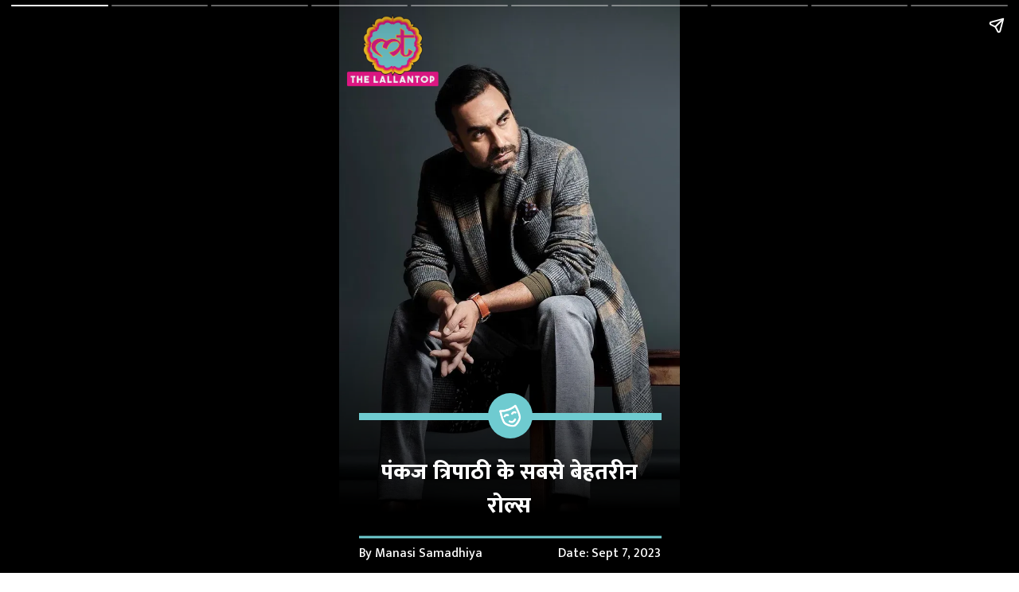

--- FILE ---
content_type: text/html; charset=UTF-8
request_url: https://www.thelallantop.com/visualstories/entertainment/bollywood-actor-pankaj-tripathi-best-roles-films-117342-07-09-2023
body_size: 11420
content:
<!doctype html><!DOCTYPE html>
<html amp lang="hi"> <head> <meta charset="utf-8"> <link href="https://cdn.ampproject.org/v0.js" rel="preload" as="script"> <script async src="https://cdn.ampproject.org/v0.js"></script> <style amp-boilerplate>body{-webkit-animation:-amp-start 8s steps(1,end) 0s 1 normal both;-moz-animation:-amp-start 8s steps(1,end) 0s 1 normal both;-ms-animation:-amp-start 8s steps(1,end) 0s 1 normal both;animation:-amp-start 8s steps(1,end) 0s 1 normal both}@-webkit-keyframes -amp-start{from{visibility:hidden}to{visibility:visible}}@-moz-keyframes -amp-start{from{visibility:hidden}to{visibility:visible}}@-ms-keyframes -amp-start{from{visibility:hidden}to{visibility:visible}}@-o-keyframes -amp-start{from{visibility:hidden}to{visibility:visible}}@keyframes -amp-start{from{visibility:hidden}to{visibility:visible}}</style><noscript><style amp-boilerplate>body{-webkit-animation:none;-moz-animation:none;-ms-animation:none;animation:none}</style></noscript> <meta name="viewport" content="width=device-width,minimum-scale=1,initial-scale=1"> <meta name="amp-story-generator-name" content="MakeStories"> <meta name="amp-story-generator-version" content="2.0"> <script async custom-element="amp-analytics" src="https://cdn.ampproject.org/v0/amp-analytics-0.1.js"></script> <script async custom-element="amp-video" src="https://cdn.ampproject.org/v0/amp-video-0.1.js"></script> <script async custom-element="amp-cache-url" src="https://cdn.ampproject.org/v0/amp-cache-url-0.1.js"></script> <script async custom-element="amp-story-auto-ads" src="https://cdn.ampproject.org/v0/amp-story-auto-ads-0.1.js"></script> <title>&#2346;&#2306;&#2325;&#2332; &#2340;&#2381;&#2352;&#2367;&#2346;&#2366;&#2336;&#2368; &#2325;&#2375; &#2360;&#2348;&#2360;&#2375; &#2348;&#2375;&#2361;&#2340;&#2352;&#2368;&#2344; &#2352;&#2379;&#2354;&#2381;&#2360;</title> <script async custom-element="amp-story" src="https://cdn.ampproject.org/v0/amp-story-1.0.js"></script> <link rel="shortcut icon" href="https://cf-img-a-in.tosshub.com/sites/visualstory/lallantop/uploads/bollywood-actor-pankaj-tripathi-best-roles-films/assets/17.png" type="image/x-icon"> <script type="application/ld+json">
                {
                    "@context": "https://schema.org",
                    "@type": "NewsArticle",
                    "mainEntityOfPage": {
                        "@type": "WebPage",
                        "@id": "https://www.thelallantop.com/visualstories/bollywood-actor-pankaj-tripathi-best-roles-films/"
                    },
                    "headline":"&#2346;&#2306;&#2325;&#2332; &#2340;&#2381;&#2352;&#2367;&#2346;&#2366;&#2336;&#2368; &#2325;&#2375; &#2360;&#2348;&#2360;&#2375; &#2348;&#2375;&#2361;&#2340;&#2352;&#2368;&#2344; &#2352;&#2379;&#2354;&#2381;&#2360;", 
                    "description": "&#2346;&#2306;&#2325;&#2332; &#2340;&#2381;&#2352;&#2367;&#2346;&#2366;&#2336;&#2368; &#2325;&#2368; &#2319;&#2325;&#2381;&#2335;&#2367;&#2306;&#2327; &#2350;&#2375;&#2306; &#2342;&#2367;&#2326;&#2340;&#2368; &#2361;&#2376; &#2332;&#2348;&#2352;&#2342;&#2360;&#2381;&#2340; &#2350;&#2375;&#2361;&#2344;&#2340;, &#2342;&#2375;&#2326;&#2367;&#2319; &#2311;&#2360; &#2360;&#2375;&#2354;&#2381;&#2347; &#2350;&#2375;&#2337; &#2360;&#2381;&#2335;&#2366;&#2352; &#2325;&#2375; &#2348;&#2375;&#2360;&#2381;&#2335; &#2352;&#2379;&#2354;&#2381;&#2360;.", 
                    "image": {
                        "@type": "ImageObject",
                        "url": "https://cf-img-a-in.tosshub.com/sites/visualstory/lallantop/uploads//7e8da178-6acf-4766-ac54-c0754c27215e/ms-pbibodbwqj.jpg"
                    },
                    "datePublished":"2023-09-07T12:34:35.365Z",
                    "dateModified": "2023-09-07T12:34:35.365Z",
                    "author": {
                        "@type": "Person",
                        "name": "The Lallantop"
                    },
                    "publisher": {
                        "@type": "Organization",
                        "name": "The Lallantop",
                        "url":"https://www.thelallantop.com",
                        "logo": {
                            "@type": "ImageObject",
                            "url": "https://www.thelallantop.com/assets/images/lallatop-logo-m.svg"
                        }
                    }
                }
            </script><script type="application/ld+json">
                {
                    "@context": "http://schema.org/",
                    "@type": "WebPage",
                    "inLanguage":"hi",
                    "name":"&#2346;&#2306;&#2325;&#2332; &#2340;&#2381;&#2352;&#2367;&#2346;&#2366;&#2336;&#2368; &#2325;&#2375; &#2360;&#2348;&#2360;&#2375; &#2348;&#2375;&#2361;&#2340;&#2352;&#2368;&#2344; &#2352;&#2379;&#2354;&#2381;&#2360;", 
                    "description": "&#2346;&#2306;&#2325;&#2332; &#2340;&#2381;&#2352;&#2367;&#2346;&#2366;&#2336;&#2368; &#2325;&#2368; &#2319;&#2325;&#2381;&#2335;&#2367;&#2306;&#2327; &#2350;&#2375;&#2306; &#2342;&#2367;&#2326;&#2340;&#2368; &#2361;&#2376; &#2332;&#2348;&#2352;&#2342;&#2360;&#2381;&#2340; &#2350;&#2375;&#2361;&#2344;&#2340;, &#2342;&#2375;&#2326;&#2367;&#2319; &#2311;&#2360; &#2360;&#2375;&#2354;&#2381;&#2347; &#2350;&#2375;&#2337; &#2360;&#2381;&#2335;&#2366;&#2352; &#2325;&#2375; &#2348;&#2375;&#2360;&#2381;&#2335; &#2352;&#2379;&#2354;&#2381;&#2360;.", 
                    "keywords": "pankaj tripathi, pankaj tripathi best roles, best roles of pankaj tripathi, pankaj tripathi bollywood career, pankaj tripathi best films, mimi, mirzapur, gangs of wasseypur, bareliey ki barfi, ludo, sacred games, oh my god, oh my god 2, kaleen bhaiya, lallantop, lallantop visual stories",
                    "url":"https://www.thelallantop.com/visualstories/bollywood-actor-pankaj-tripathi-best-roles-films/",
                    "publisher": {
                        "@type": "Organization",
                        "name": "The Lallantop",
                        "url": "https://www.thelallantop.com/visualstories/bollywood-actor-pankaj-tripathi-best-roles-films/",
                        "logo": {
                            "@type": "ImageObject",
                            "url": "https://www.thelallantop.com/assets/images/lallatop-logo-m.svg"
                        }
                    }
                }
            </script><script type="application/ld+json">
                {
                    "@context" : "http://schema.org",
                    "@type" : "Organization",
                    "url" : "https://www.thelallantop.com",
                    "logo" : "https://www.thelallantop.com/assets/images/lallatop-logo-m.svg",
                    "name" : "The Lallantop",
                    "sameAs": [
                        "https://www.facebook.com/thelallantop",
                        "https://twitter.com/thelallantop",
                        "https://www.youtube.com/thelallantop",
                        "https://www.instagram.com/thelallantop/"
                    ],
                    "address": {
                        "@type": "PostalAddress",
                        "streetAddress": "FC-8, Ecity Bioscope Rd, Film City",
                        "addressLocality": "Sector 16A, Noida",
                        "addressRegion": "India",
                        "postalCode": "201301",
                        "telephone": "0120 480 7100"
                    }
                }
            </script><script type="application/ld+json"> 
                {
                    "@context": "http://schema.org",
                    "@type": "BreadcrumbList",
                    "itemListElement": [{
                        "@type": "ListItem",
                        "name" : "The Lallantop",
                        "position": 1,
                        "item": {
                            "@id": "https://www.thelallantop.com",
                            "@type": "Thing"
                        }
                    },{
                        "@type": "ListItem",
                        "name" : "The Lallantop",
                        "position": 2,
                        "item": {
                            "@id": "https://www.thelallantop.com/visualstories",
                            "@type": "Thing"
                        }
                    }, {
                        "@type": "ListItem",
                        "position": 3,
                        "item": {
                            "@id": "https://www.thelallantop.com/visualstories/bollywood-actor-pankaj-tripathi-best-roles-films/",
                            "name": "Visual Stories"
                        }
                    }]
                } 
            </script><script type="application/ld+json">
                {
                    "@context": "http://schema.org",
                    "name" : "The Lallantop",
                    "@type": "WebSite",
                    "url": "https://www.thelallantop.com",
                    "potentialAction": {
                        "@type": "SearchAction",
                        "target": "https://www.thelallantop.com/search?title={search_term_string}",
                        "query-input": "required name=search_term_string"
                    }
                }
            </script> <meta property="og:url" content="https://www.thelallantop.com/visualstories/bollywood-actor-pankaj-tripathi-best-roles-films/"> <meta property="title" content="&#2346;&#2306;&#2325;&#2332; &#2340;&#2381;&#2352;&#2367;&#2346;&#2366;&#2336;&#2368; &#2325;&#2375; &#2360;&#2348;&#2360;&#2375; &#2348;&#2375;&#2361;&#2340;&#2352;&#2368;&#2344; &#2352;&#2379;&#2354;&#2381;&#2360;"> <meta property="og:title" content="&#2346;&#2306;&#2325;&#2332; &#2340;&#2381;&#2352;&#2367;&#2346;&#2366;&#2336;&#2368; &#2325;&#2375; &#2360;&#2348;&#2360;&#2375; &#2348;&#2375;&#2361;&#2340;&#2352;&#2368;&#2344; &#2352;&#2379;&#2354;&#2381;&#2360;"> <meta property="twitter:title" content="&#2346;&#2306;&#2325;&#2332; &#2340;&#2381;&#2352;&#2367;&#2346;&#2366;&#2336;&#2368; &#2325;&#2375; &#2360;&#2348;&#2360;&#2375; &#2348;&#2375;&#2361;&#2340;&#2352;&#2368;&#2344; &#2352;&#2379;&#2354;&#2381;&#2360;"> <meta property="keywords" name="keywords" content="pankaj tripathi, pankaj tripathi best roles, best roles of pankaj tripathi, pankaj tripathi bollywood career, pankaj tripathi best films, mimi, mirzapur, gangs of wasseypur, bareliey ki barfi, ludo, sacred games, oh my god, oh my god 2, kaleen bhaiya, lallantop, lallantop visual stories"> <meta name="description" property="description" content="&#2346;&#2306;&#2325;&#2332; &#2340;&#2381;&#2352;&#2367;&#2346;&#2366;&#2336;&#2368; &#2325;&#2368; &#2319;&#2325;&#2381;&#2335;&#2367;&#2306;&#2327; &#2350;&#2375;&#2306; &#2342;&#2367;&#2326;&#2340;&#2368; &#2361;&#2376; &#2332;&#2348;&#2352;&#2342;&#2360;&#2381;&#2340; &#2350;&#2375;&#2361;&#2344;&#2340;, &#2342;&#2375;&#2326;&#2367;&#2319; &#2311;&#2360; &#2360;&#2375;&#2354;&#2381;&#2347; &#2350;&#2375;&#2337; &#2360;&#2381;&#2335;&#2366;&#2352; &#2325;&#2375; &#2348;&#2375;&#2360;&#2381;&#2335; &#2352;&#2379;&#2354;&#2381;&#2360;."> <meta name="og:description" property="og:description" content="&#2346;&#2306;&#2325;&#2332; &#2340;&#2381;&#2352;&#2367;&#2346;&#2366;&#2336;&#2368; &#2325;&#2368; &#2319;&#2325;&#2381;&#2335;&#2367;&#2306;&#2327; &#2350;&#2375;&#2306; &#2342;&#2367;&#2326;&#2340;&#2368; &#2361;&#2376; &#2332;&#2348;&#2352;&#2342;&#2360;&#2381;&#2340; &#2350;&#2375;&#2361;&#2344;&#2340;, &#2342;&#2375;&#2326;&#2367;&#2319; &#2311;&#2360; &#2360;&#2375;&#2354;&#2381;&#2347; &#2350;&#2375;&#2337; &#2360;&#2381;&#2335;&#2366;&#2352; &#2325;&#2375; &#2348;&#2375;&#2360;&#2381;&#2335; &#2352;&#2379;&#2354;&#2381;&#2360;."> <meta name="twitter:description" property="twitter:description" content="&#2346;&#2306;&#2325;&#2332; &#2340;&#2381;&#2352;&#2367;&#2346;&#2366;&#2336;&#2368; &#2325;&#2368; &#2319;&#2325;&#2381;&#2335;&#2367;&#2306;&#2327; &#2350;&#2375;&#2306; &#2342;&#2367;&#2326;&#2340;&#2368; &#2361;&#2376; &#2332;&#2348;&#2352;&#2342;&#2360;&#2381;&#2340; &#2350;&#2375;&#2361;&#2344;&#2340;, &#2342;&#2375;&#2326;&#2367;&#2319; &#2311;&#2360; &#2360;&#2375;&#2354;&#2381;&#2347; &#2350;&#2375;&#2337; &#2360;&#2381;&#2335;&#2366;&#2352; &#2325;&#2375; &#2348;&#2375;&#2360;&#2381;&#2335; &#2352;&#2379;&#2354;&#2381;&#2360;."> <meta property="og:published_time" content="2023-09-07T17:51:09.000Z"> <meta property="og:modified_time" content="2023-09-07T17:51:09.000Z"> <meta property="twitter:image" content="https://cf-img-a-in.tosshub.com/sites/visualstory/lallantop/uploads/bollywood-actor-pankaj-tripathi-best-roles-films/assets/1.jpeg"> <meta property="og:image:url" content="https://cf-img-a-in.tosshub.com/sites/visualstory/lallantop/uploads/bollywood-actor-pankaj-tripathi-best-roles-films/assets/1.jpeg"> <meta property="og:image:width" content="1280"> <meta property="og:image:height" content="960"> <meta name="twitter:card" content="summary_large_image"> <meta property="og:type" content="article">  <style amp-custom>.b-bottom amp-img,.b-bottom amp-video{bottom:0}.b-top amp-img,.b-top amp-video{top:0}.pbgxknwp amp-img.pbgxknw>img{max-width:unset;max-height:unset;margin:0;width:110.00000000000001%;height:110.00000000000001%;object-fit:cover;left:-3.076923076923083%;top:-9.444444444444468%;object-position:30.769230769230784% 94.44444444444454%;transition:all 1s ease-in-out}.scrim#csjat{background:linear-gradient(0deg,#000 10.625%,rgba(0,0,0,0) 44.375%)}.luqfk{height:12.67%;left:5.83%;top:66.33%;width:88.89%}.dcgwj>amp-img.img-fill>img{object-fit:cover;max-width:unset;max-height:unset;margin:unset;top:0;height:100%;left:0;width:100%}.dcgwj amp-img{transform:translateX(-50%) translateY(-50%)}.dcgwj{height:7.02em;left:15.74%;object-fit:cover;top:8.75%;width:8.83em}.zpopc{height:7.83%;left:43.61%;top:68.67%;width:13.06%}.pjexm{height:4.17%;left:5.83%;top:91.67%;width:88.89%}.ldale{color:#fff;font-family:Mukta;font-size:1.24em;font-weight:500;left:50%;line-height:1.4em;text-align:right;top:95.17%;width:44.44%}.cexrj{color:#fff;font-family:Mukta;font-size:1.24em;font-weight:500;left:5.83%;line-height:1.4em;text-align:justify;top:95.17%;width:44.44%}.jmteg{color:#fff;font-family:Mukta;font-size:2.49em;font-weight:800;left:5.56%;line-height:1.3em;text-align:center;text-transform:uppercase;top:79.5%;width:88.89%}.ggwbj>amp-img.img-fill>img{object-fit:cover;max-width:unset;max-height:unset;margin:unset;top:0;height:100%;left:0;width:100%}.ggwbj amp-img{transform:translateX(-50%) translateY(-50%)}.ggwbj{height:2.22em;left:50.14%;object-fit:cover;top:72.58%;width:2.22em}.pbfuaqlp amp-img.pbfuaql>img{max-width:unset;max-height:unset;margin:0;width:100%;height:100%;object-fit:cover;left:0;top:0;object-position:92.03216374269006% 32.01754385964914%;transition:all 1s ease-in-out}.scrim#dzrpc{background:linear-gradient(0deg,#000 10.625%,rgba(0,0,0,0) 44.375%)}.udbbm>amp-img.img-fill>img{object-fit:cover;object-position:0 0;max-width:unset;max-height:unset;margin:unset;top:0;height:100%;left:0;width:100%}.udbbm amp-img img{object-fit:cover;object-position:0 0}.udbbm amp-img{transform:translateX(-50%) translateY(-50%)}.udbbm.udbbm-a{opacity:0}.udbbm{height:4.89em;left:13.29%;top:7.92%;width:4.77em}.scxgg>amp-img.img-fill>img{object-fit:cover;max-width:unset;max-height:unset;margin:unset;top:0;height:100%;left:0;width:100%}.scxgg amp-img{transform:translateX(-50%) translateY(-50%) rotate(0)}.scxgg.scxgg-a{opacity:0}.scxgg{height:2.22em;left:50.14%;object-fit:cover;top:67.25%;width:2.22em}.bfnpg.bfnpg-a{opacity:0}.bfnpg{height:4.17%;left:5.83%;top:76.33%;width:88.89%}.mosru.mosru-a{opacity:0}.mosru{height:4.17%;left:5.83%;top:69.33%;width:88.89%}.ogscx.ogscx-a{opacity:0}.ogscx{color:#fff;font-family:Mukta;font-size:1.78em;font-weight:800;left:5.83%;line-height:1.3em;text-align:center;text-transform:uppercase;top:73%;width:88.89%}.iuazo.iuazo-a{opacity:0}.iuazo{color:#fff;font-family:Mukta;font-size:1.42em;font-weight:400;left:5.83%;line-height:1.3em;text-align:center;text-transform:uppercase;top:80.5%;width:88.89%}.pbspxqn#pbvcabzqqlgkj video{max-width:unset;max-height:unset;margin:unset;left:0;top:0;object-fit:cover;width:100%;height:100%}.scrim#iosfi{background:linear-gradient(0deg,#000 10.625%,rgba(0,0,0,0) 44.375%)}.ecmgc>amp-img.img-fill>img{object-fit:cover;object-position:0 0;max-width:unset;max-height:unset;margin:unset;top:0;height:100%;left:0;width:100%}.ecmgc amp-img img{object-fit:cover;object-position:0 0}.ecmgc amp-img{transform:translateX(-50%) translateY(-50%)}.ecmgc.ecmgc-a{opacity:0}.ecmgc{height:4.89em;left:13.29%;top:7.92%;width:4.77em}.bjeoi>amp-img.img-fill>img{object-fit:cover;max-width:unset;max-height:unset;margin:unset;top:0;height:100%;left:0;width:100%}.bjeoi amp-img{transform:translateX(-50%) translateY(-50%) rotate(0)}.bjeoi.bjeoi-a{opacity:0}.bjeoi{height:2.22em;left:50.14%;object-fit:cover;top:67.25%;width:2.22em}.iosrt.iosrt-a{opacity:0}.iosrt{height:4.17%;left:5.83%;top:76.33%;width:88.89%}.oemlp.oemlp-a{opacity:0}.oemlp{height:4.17%;left:5.83%;top:69.33%;width:88.89%}.delge.delge-a{opacity:0}.delge{color:#fff;font-family:Mukta;font-size:1.78em;font-weight:800;left:5.83%;line-height:1.3em;text-align:center;text-transform:uppercase;top:73%;width:88.89%}.pdkub.pdkub-a{opacity:0}.pdkub{color:#fff;font-family:Mukta;font-size:1.42em;font-weight:400;left:5.83%;line-height:1.3em;text-align:center;text-transform:uppercase;top:80.5%;width:88.89%}.fufaaemlkf[active] amp-img.pbjlezo>img{animation:bg-zoom-in 7s linear forwards}.pbjlezop amp-img.pbjlezo>img{max-width:unset;max-height:unset;margin:0;width:100%;height:100%;object-fit:cover;left:0;top:0;object-position:100% 34.1880341880342%;transition:all 1s ease-in-out}.scrim#nwxnt{background:linear-gradient(0deg,#000 10.625%,rgba(0,0,0,0) 44.375%)}.pbgjt>amp-img.img-fill>img{object-fit:cover;object-position:0 0;max-width:unset;max-height:unset;margin:unset;top:0;height:100%;left:0;width:100%}.pbgjt amp-img img{object-fit:cover;object-position:0 0}.pbgjt amp-img{transform:translateX(-50%) translateY(-50%)}.pbgjt.pbgjt-a{opacity:0}.pbgjt{height:4.89em;left:13.29%;top:7.92%;width:4.77em}.ncicd>amp-img.img-fill>img{object-fit:cover;max-width:unset;max-height:unset;margin:unset;top:0;height:100%;left:0;width:100%}.ncicd amp-img{transform:translateX(-50%) translateY(-50%) rotate(0)}.ncicd.ncicd-a{opacity:0}.ncicd{height:2.22em;left:50.14%;object-fit:cover;top:67.25%;width:2.22em}.wdldt.wdldt-a{opacity:0}.wdldt{height:4.17%;left:5.83%;top:76.33%;width:88.89%}.tdnpe.tdnpe-a{opacity:0}.tdnpe{height:4.17%;left:5.83%;top:69.33%;width:88.89%}.ubtzs.ubtzs-a{opacity:0}.ubtzs{color:#fff;font-family:Mukta;font-size:1.78em;font-weight:800;left:5.83%;line-height:1.3em;text-align:center;text-transform:uppercase;top:73%;width:88.89%}.wmzfm.wmzfm-a{opacity:0}.wmzfm{color:#fff;font-family:Mukta;font-size:1.42em;font-weight:400;left:5.83%;line-height:1.3em;text-align:center;text-transform:uppercase;top:80.5%;width:88.89%}.iphphvpppk[active] amp-img.pbtgged>img{animation:pan-left-custom 10s linear forwards;width:auto}.pbtggedp amp-img.pbtgged>img{max-width:unset;max-height:unset;margin:0;width:100%;height:100%;object-fit:cover;left:0;top:0;object-position:85.75498575498574% 0;transition:all 1s ease-in-out}.scrim#kwbmj{background:linear-gradient(0deg,#000 10.625%,rgba(0,0,0,0) 44.375%)}.innik>amp-img.img-fill>img{object-fit:cover;object-position:0 0;max-width:unset;max-height:unset;margin:unset;top:0;height:100%;left:0;width:100%}.innik amp-img img{object-fit:cover;object-position:0 0}.innik amp-img{transform:translateX(-50%) translateY(-50%)}.innik.innik-a{opacity:0}.innik{height:4.89em;left:13.29%;top:7.92%;width:4.77em}.ubnpb>amp-img.img-fill>img{object-fit:cover;max-width:unset;max-height:unset;margin:unset;top:0;height:100%;left:0;width:100%}.ubnpb amp-img{transform:translateX(-50%) translateY(-50%) rotate(0)}.ubnpb.ubnpb-a{opacity:0}.ubnpb{height:2.22em;left:50.14%;object-fit:cover;top:67.25%;width:2.22em}.iwoqb.iwoqb-a{opacity:0}.iwoqb{height:4.17%;left:5.83%;top:76.33%;width:88.89%}.mueie.mueie-a{opacity:0}.mueie{height:4.17%;left:5.83%;top:69.33%;width:88.89%}.aenmr.aenmr-a{opacity:0}.aenmr{color:#fff;font-family:Mukta;font-size:1.78em;font-weight:800;left:5.83%;line-height:1.3em;text-align:center;text-transform:uppercase;top:73%;width:88.89%}.posrb.posrb-a{opacity:0}.posrb{color:#fff;font-family:Mukta;font-size:1.42em;font-weight:400;left:5.83%;line-height:1.3em;text-align:center;text-transform:uppercase;top:80.5%;width:88.89%}.ayhxvfraid[active] amp-img.pbrsgqz>img{animation:bg-zoom-in 7s linear forwards}.pbrsgqzp amp-img.pbrsgqz>img{max-width:unset;max-height:unset;margin:0;width:100%;height:100%;object-fit:cover;left:0;top:0;object-position:63.532763532763504% 48.2905982905983%;transition:all 1s ease-in-out}.scrim#oklpc{background:linear-gradient(0deg,#000 10.625%,rgba(0,0,0,0) 44.375%)}.zrplt>amp-img.img-fill>img{object-fit:cover;object-position:0 0;max-width:unset;max-height:unset;margin:unset;top:0;height:100%;left:0;width:100%}.zrplt amp-img img{object-fit:cover;object-position:0 0}.zrplt amp-img{transform:translateX(-50%) translateY(-50%)}.zrplt.zrplt-a{opacity:0}.zrplt{height:4.89em;left:13.29%;top:7.92%;width:4.77em}.wrwkp>amp-img.img-fill>img{object-fit:cover;max-width:unset;max-height:unset;margin:unset;top:0;height:100%;left:0;width:100%}.wrwkp amp-img{transform:translateX(-50%) translateY(-50%) rotate(0)}.wrwkp.wrwkp-a{opacity:0}.wrwkp{height:2.22em;left:50.14%;object-fit:cover;top:67.25%;width:2.22em}.jngfd.jngfd-a{opacity:0}.jngfd{height:4.17%;left:5.83%;top:76.33%;width:88.89%}.ssrkg.ssrkg-a{opacity:0}.ssrkg{height:4.17%;left:5.83%;top:69.33%;width:88.89%}.bolrs.bolrs-a{opacity:0}.bolrs{color:#fff;font-family:Mukta;font-size:1.78em;font-weight:800;left:5.83%;line-height:1.3em;text-align:center;text-transform:uppercase;top:73%;width:88.89%}.zsdlr.zsdlr-a{opacity:0}.zsdlr{color:#fff;font-family:Mukta;font-size:1.42em;font-weight:400;left:5.83%;line-height:1.3em;text-align:center;text-transform:uppercase;top:80.5%;width:88.89%}.tspyatexto[active] amp-img.pbiumwt>img{animation:bg-zoom-in 7s linear forwards}.pbiumwtp amp-img.pbiumwt>img{max-width:unset;max-height:unset;margin:0;width:100%;height:100%;object-fit:cover;left:0;top:0;object-position:33.97435897435898% 45.72649572649574%;transition:all 1s ease-in-out}.scrim#ppzbx{background:linear-gradient(0deg,#000 10.625%,rgba(0,0,0,0) 44.375%)}.qnxrr>amp-img.img-fill>img{object-fit:cover;object-position:0 0;max-width:unset;max-height:unset;margin:unset;top:0;height:100%;left:0;width:100%}.qnxrr amp-img img{object-fit:cover;object-position:0 0}.qnxrr amp-img{transform:translateX(-50%) translateY(-50%)}.qnxrr.qnxrr-a{opacity:0}.qnxrr{height:4.89em;left:13.29%;top:7.92%;width:4.77em}.mzxkd>amp-img.img-fill>img{object-fit:cover;max-width:unset;max-height:unset;margin:unset;top:0;height:100%;left:0;width:100%}.mzxkd amp-img{transform:translateX(-50%) translateY(-50%) rotate(0)}.mzxkd.mzxkd-a{opacity:0}.mzxkd{height:2.22em;left:50.14%;object-fit:cover;top:67.25%;width:2.22em}.eakii.eakii-a{opacity:0}.eakii{height:4.17%;left:5.83%;top:76.33%;width:88.89%}.jcngj.jcngj-a{opacity:0}.jcngj{height:4.17%;left:5.83%;top:69.33%;width:88.89%}.uqmzd.uqmzd-a{opacity:0}.uqmzd{color:#fff;font-family:Mukta;font-size:1.78em;font-weight:800;left:5.83%;line-height:1.3em;text-align:center;text-transform:uppercase;top:73%;width:88.89%}.pcjwd.pcjwd-a{opacity:0}.pcjwd{color:#fff;font-family:Mukta;font-size:1.42em;font-weight:400;left:5.83%;line-height:1.3em;text-align:center;text-transform:uppercase;top:80.5%;width:88.89%}.racsqhtarw[active] amp-img.pbkjgug>img{animation:bg-zoom-in 7s linear forwards}.pbkjgugp amp-img.pbkjgug>img{max-width:unset;max-height:unset;margin:0;left:0;top:0;object-fit:cover;width:100%;height:100%;transition:all 1s ease-in-out}.scrim#taijf{background:linear-gradient(0deg,#000 10.625%,rgba(0,0,0,0) 44.375%)}.jrtpn>amp-img.img-fill>img{object-fit:cover;object-position:0 0;max-width:unset;max-height:unset;margin:unset;top:0;height:100%;left:0;width:100%}.jrtpn amp-img img{object-fit:cover;object-position:0 0}.jrtpn amp-img{transform:translateX(-50%) translateY(-50%)}.jrtpn.jrtpn-a{opacity:0}.jrtpn{height:4.89em;left:13.29%;top:7.92%;width:4.77em}.dstql>amp-img.img-fill>img{object-fit:cover;max-width:unset;max-height:unset;margin:unset;top:0;height:100%;left:0;width:100%}.dstql amp-img{transform:translateX(-50%) translateY(-50%) rotate(0)}.dstql.dstql-a{opacity:0}.dstql{height:2.22em;left:50.14%;object-fit:cover;top:67.25%;width:2.22em}.spsfa.spsfa-a{opacity:0}.spsfa{height:4.17%;left:5.83%;top:76.33%;width:88.89%}.niwxt.niwxt-a{opacity:0}.niwxt{height:4.17%;left:5.83%;top:69.33%;width:88.89%}.pdelp.pdelp-a{opacity:0}.pdelp{color:#fff;font-family:Mukta;font-size:1.78em;font-weight:800;left:5.83%;line-height:1.3em;text-align:center;text-transform:uppercase;top:73%;width:88.89%}.krcot.krcot-a{opacity:0}.krcot{color:#fff;font-family:Mukta;font-size:1.42em;font-weight:400;left:5.83%;line-height:1.3em;text-align:center;text-transform:uppercase;top:80.5%;width:88.89%}.wvvnxhrsrw[active] amp-img.pbgnznd>img{animation:bg-zoom-in 7s linear forwards}.pbgnzndp amp-img.pbgnznd>img{max-width:unset;max-height:unset;margin:0;left:0;top:0;object-fit:cover;width:100%;height:100%;transition:all 1s ease-in-out}.scrim#rwgun{background:linear-gradient(0deg,#000 10.625%,rgba(0,0,0,0) 44.375%)}.xngnl>amp-img.img-fill>img{object-fit:cover;object-position:0 0;max-width:unset;max-height:unset;margin:unset;top:0;height:100%;left:0;width:100%}.xngnl amp-img img{object-fit:cover;object-position:0 0}.xngnl amp-img{transform:translateX(-50%) translateY(-50%)}.xngnl.xngnl-a{opacity:0}.xngnl{height:4.89em;left:13.29%;top:7.92%;width:4.77em}.mamzf>amp-img.img-fill>img{object-fit:cover;max-width:unset;max-height:unset;margin:unset;top:0;height:100%;left:0;width:100%}.mamzf amp-img{transform:translateX(-50%) translateY(-50%) rotate(0)}.mamzf.mamzf-a{opacity:0}.mamzf{height:2.22em;left:50.14%;object-fit:cover;top:67.25%;width:2.22em}.jxqcp.jxqcp-a{opacity:0}.jxqcp{height:4.17%;left:5.83%;top:76.33%;width:88.89%}.kalik.kalik-a{opacity:0}.kalik{height:4.17%;left:5.83%;top:69.33%;width:88.89%}.kadgr.kadgr-a{opacity:0}.kadgr{color:#fff;font-family:Mukta;font-size:1.78em;font-weight:800;left:5.83%;line-height:1.3em;text-align:center;text-transform:uppercase;top:73%;width:88.89%}.fqtff.fqtff-a{opacity:0}.fqtff{color:#fff;font-family:Mukta;font-size:1.42em;font-weight:400;left:5.83%;line-height:1.3em;text-align:center;text-transform:uppercase;top:80.5%;width:88.89%}.pbosegp#pbvcaspdytwhr video{max-width:unset;max-height:unset;margin:unset;height:100%;left:0;object-fit:cover;top:0;width:100%}.pbcob{color:#333;font-family:Mukta;font-size:1.42em;font-weight:500;left:16.39%;line-height:1.4em;text-align:center;top:79.67%;width:66.94%}amp-img{position:relative}amp-story-page{background:#fff}.content-block{padding:10px 15px}.bgl amp-img,.bgl amp-video{position:absolute;height:auto}.bgl.b-bottom amp-img,.bgl.b-bottom amp-video{top:unset}.bgl.b-top amp-img,.bgl.b-top amp-video{bottom:unset}.block{position:relative;padding:5px;word-break:break-word}.content-block amp-video{display:block;margin:0 auto}.content-block>hr{padding:0;margin:5px 0;border-top:1px solid #eee}.block a:not(.cta-a){color:inherit;text-decoration:none}h1,h2,h3,h4,h5,h6,p{padding:0;margin:0}.cta-a{text-decoration:none;display:flex;align-items:center}.cta-a span{width:100%}.svg-el svg{display:block;width:100%;height:100%}.block .cta-a{padding:.3em 1em;display:inline-block}*{-webkit-box-sizing:border-box;-moz-box-sizing:border-box;box-sizing:border-box}.cta-a amp-img{width:100%;height:100%}.cta-a amp-img img{height:100%;width:100%;min-height:unset}.flip-vertically img,.flip-vertically svg{transform:rotateY(180deg)}.flip-horizontally img,.flip-horizontally svg{transform:rotateX(180deg)}.flip-horizontally.flip-vertically img,.flip-horizontally.flip-vertically svg{transform:rotateX(180deg) rotateY(180deg)}.pa{position:absolute;word-break:break-word}.ms_loc_tag span{color:#fff;flex:1;white-space:nowrap;overflow:hidden;text-overflow:ellipsis}.ms_loc_tag svg{width:20px;fill:#fff;margin-right:7px}.ms_loc_tag{display:flex;align-items:center;background:rgba(0,0,0,.3);padding:5px 10px;min-height:40px;flex:1}.ms_loc_tag.small{padding:4px 8px;min-height:unset}.ms_loc_tag.small svg{width:8px;margin-right:5px}.ms_loc_tag.dark{background:#000}.ms_loc_tag.light{background:#fff}.ms_loc_tag.light span{color:#000}.ms_loc_tag.light svg{fill:#000}amp-story-grid-layer{padding:0}.letterbox{position:absolute;width:100vw;width:calc(100 * var(--story-page-vw,1vw));height:100vh;height:calc(100 * var(--story-page-vh,1vh));top:0;left:0}.txt-hl{-webkit-box-decoration-break:clone;-o-box-decoration-break:clone;box-decoration-break:clone}.img-fill,a.story-tooltip{top:0;left:0;width:100%;height:100%;font-size:inherit;font-weight:inherit}a.story-tooltip{text-decoration:none;color:inherit}.offset{transform:translateX(-50%) translateY(-50%)}.oh{overflow:hidden}.pa.kbimg{width:0;height:0}.pa-list-type{padding:5px;padding-left:19px;margin:5px 0 0 0}ol.pa-list-type{list-style:lower-alpha}.block .pa-list-type li a{color:#1890ff}amp-story{font-size:3.125vw}@media screen and (min-aspect-ratio:3/5) and (max-aspect-ratio:5/5){amp-story{font-size:1.875vh}.letterbox{width:60vh;height:100vh;position:absolute;top:50%;left:50%;transform:translate(-50%,-50%)}amp-story-cta-layer .letterbox{height:20vh}}@media screen and (min-width:1024px){amp-story{font-size:1.8vh}}@media screen and (min-width:1024px) and (max-height:660px){amp-story{font-size:1.8vh}}::cue{background-color:rgba(0,0,0,.75);font-size:24px;line-height:1.5}.scroll-word-effect .effect-wrapper-inner::after,.scroll-word-effect .effect-wrapper-inner::before{position:absolute}@keyframes bg-zoom-in{0%{transform:scale(1)}100%{transform:scale(1.2)}}@keyframes pan-left-custom{0%{transform:translateX(calc(-100% + 100vw))}100%{transform:translateX(0)}}</style> <link rel="stylesheet" href="https://fonts.googleapis.com/css?display=swap&amp;family=Mukta:400,500,800" media="all"> <link rel="shortcut icon" href="https://cf-img-a-in.tosshub.com/sites/visualstory/resource/image/lallantop/favicon.ico" type="image/x-icon"><link rel="canonical" href="https://www.thelallantop.com/visualstories/entertainment/bollywood-actor-pankaj-tripathi-best-roles-films-117342-07-09-2023"> </head> <body> <amp-story standalone class="ms-NdjWxU-z_iJ51x6riaJ" poster-portrait-src="https://cf-img-a-in.tosshub.com/sites/visualstory/lallantop/uploads/bollywood-actor-pankaj-tripathi-best-roles-films/assets/18.jpeg" publisher-logo-src="https://cf-img-a-in.tosshub.com/sites/visualstory/lallantop/uploads/bollywood-actor-pankaj-tripathi-best-roles-films/assets/17.png" publisher="The Lallantop" title="&#2346;&#2306;&#2325;&#2332; &#2340;&#2381;&#2352;&#2367;&#2346;&#2366;&#2336;&#2368; &#2325;&#2375; &#2360;&#2348;&#2360;&#2375; &#2348;&#2375;&#2361;&#2340;&#2352;&#2368;&#2344; &#2352;&#2379;&#2354;&#2381;&#2360;" poster-landscape-src="https://cf-img-a-in.tosshub.com/sites/visualstory/lallantop/uploads/bollywood-actor-pankaj-tripathi-best-roles-films/assets/1.jpeg" poster-square-src="https://cf-img-a-in.tosshub.com/sites/visualstory/lallantop/uploads/bollywood-actor-pankaj-tripathi-best-roles-films/assets/19.jpeg"> <amp-analytics type="gtag" data-credentials="include">
                <script type="application/json">
                {
                    "vars" : {
                        "gtag_id": "G-RXRPKR4310",
                        "config" : {
                        "G-RXRPKR4310": { "groups": "default" }
                        }
                    }
                }
                </script>
            </amp-analytics><amp-story-page id="hmqhqrqtvy" class="hmqhqrqtvy ms-st-pg"> <amp-story-grid-layer template="fill" class="pbgxknwp"> <amp-img width="720" height="1280" layout="responsive" class="pbgxknw" id="hmqhqrqtvy-bg" src="https://cf-img-a-in.tosshub.com/sites/visualstory/lallantop/uploads/bollywood-actor-pankaj-tripathi-best-roles-films/assets/2.webp" alt="pankaj tripathi best roles"></amp-img> </amp-story-grid-layer> <amp-story-grid-layer template="vertical" id="csjat" class="scrim"><div class="letterbox"> <div class="luqfk pa svg-el"><svg preserveaspectratio="none" xmlns="http://www.w3.org/2000/svg" viewbox="0 0 500 500"><path d="M0 225 h500 v50 h-500z" fill="rgba(111,203,208,1)"></path></svg></div> <div class="dcgwj pa"><amp-img width="200" height="159" layout="responsive" class="img-fill pa" src="https://cf-img-a-in.tosshub.com/sites/visualstory/lallantop/uploads/bollywood-actor-pankaj-tripathi-best-roles-films/assets/3.png" alt="Lallantop"></amp-img></div> <div class="zpopc pa svg-el"><svg preserveaspectratio="none" xmlns="http://www.w3.org/2000/svg" viewbox="0 0 500 500"><path d="M250 0a250 250 0 1 0 0 500 250 250 0 1 0 0-500z" fill="rgba(111,203,208,1)"></path></svg></div> <div class="pjexm pa svg-el"><svg preserveaspectratio="none" xmlns="http://www.w3.org/2000/svg" viewbox="0 0 500 500"><path d="M0 225 h500 v50 h-500z" fill="rgba(111,203,208,1)"></path></svg></div> <p class="ldale pa">Date: Sept 7, 2023</p> <p class="cexrj pa">By Manasi Samadhiya</p> <p class="jmteg pa"><span style="font-size:28px;white-space-collapse:preserve">&#2346;&#2306;&#2325;&#2332; &#2340;&#2381;&#2352;&#2367;&#2346;&#2366;&#2336;&#2368; &#2325;&#2375; &#2360;&#2348;&#2360;&#2375; &#2348;&#2375;&#2361;&#2340;&#2352;&#2368;&#2344; &#2352;&#2379;&#2354;&#2381;&#2360;</span><span></span></p><h1 style="display: none;" class="jmteg pa"><span style="font-size:28px;white-space-collapse:preserve">&#2346;&#2306;&#2325;&#2332; &#2340;&#2381;&#2352;&#2367;&#2346;&#2366;&#2336;&#2368; &#2325;&#2375; &#2360;&#2348;&#2360;&#2375; &#2348;&#2375;&#2361;&#2340;&#2352;&#2368;&#2344; &#2352;&#2379;&#2354;&#2381;&#2360;</span><span></span></h1> <div class="ggwbj pa"><amp-img width="50" height="50" layout="responsive" class="img-fill pa" src="https://cf-img-a-in.tosshub.com/sites/visualstory/lallantop/uploads/bollywood-actor-pankaj-tripathi-best-roles-films/assets/4.png" alt="pankaj tripathi best roles"></amp-img></div> </div></amp-story-grid-layer> </amp-story-page> <amp-story-page id="dwepupuejf" class="dwepupuejf ms-st-pg"> <amp-story-grid-layer template="fill" class="pbfuaqlp"> <amp-img width="720" height="1280" layout="responsive" class="pbfuaql" id="dwepupuejf-bg" src="https://cf-img-a-in.tosshub.com/sites/visualstory/lallantop/uploads/bollywood-actor-pankaj-tripathi-best-roles-films/assets/5.webp" alt="pankaj tripathi best roles"></amp-img> </amp-story-grid-layer> <amp-story-grid-layer template="vertical" id="dzrpc" class="scrim"><div class="letterbox"> <div class="udbbm pa udbbm-a"><amp-img width="330" height="338" layout="responsive" class="img-fill pa" src="https://cf-img-a-in.tosshub.com/sites/visualstory/lallantop/uploads/bollywood-actor-pankaj-tripathi-best-roles-films/assets/6.png" alt="pankaj tripathi best roles"></amp-img></div> <div class="scxgg pa scxgg-a"><amp-img width="50" height="50" layout="responsive" class="img-fill pa" src="https://cf-img-a-in.tosshub.com/sites/visualstory/lallantop/uploads/bollywood-actor-pankaj-tripathi-best-roles-films/assets/7.png" alt="pankaj tripathi best roles"></amp-img></div> <div class="bfnpg pa svg-el bfnpg-a"><svg preserveaspectratio="none" xmlns="http://www.w3.org/2000/svg" viewbox="0 0 500 500"><path d="M0 225 h500 v50 h-500z" fill="rgba(111,203,208,1)"></path></svg></div> <div class="mosru pa svg-el mosru-a"><svg preserveaspectratio="none" xmlns="http://www.w3.org/2000/svg" viewbox="0 0 500 500"><path d="M0 225 h500 v50 h-500z" fill="rgba(111,203,208,1)"></path></svg></div> <p class="ogscx pa ogscx-a"><span style="white-space-collapse:preserve">&#2319;&#2325; &#2348;&#2375;&#2361;&#2340;&#2352;&#2368;&#2344; &#2319;&#2325;&#2381;&#2335;&#2352;</span><span></span></p><h2 style="display: none;" class="ogscx pa ogscx-a"><span style="white-space-collapse:preserve">&#2319;&#2325; &#2348;&#2375;&#2361;&#2340;&#2352;&#2368;&#2344; &#2319;&#2325;&#2381;&#2335;&#2352;</span><span></span></h2> <p class="iuazo pa iuazo-a"><span style="white-space-collapse:preserve">&#2346;&#2306;&#2325;&#2332; &#2340;&#2381;&#2352;&#2367;&#2346;&#2366;&#2336;&#2368; &#2348;&#2377;&#2354;&#2368;&#2357;&#2369;&#2337; &#2325;&#2375; &#2360;&#2348;&#2360;&#2375; &#2335;&#2376;&#2354;&#2375;&#2306;&#2335;&#2375;&#2337; &#2319;&#2325;&#2381;&#2335;&#2352;&#2381;&#2360; &#2350;&#2375;&#2306; &#2360;&#2375; &#2319;&#2325; &#2361;&#2376;&#2306;. &#2309;&#2346;&#2344;&#2368; &#2319;&#2325;&#2381;&#2335;&#2367;&#2306;&#2327; &#2360;&#2375; &#2348;&#2377;&#2354;&#2368;&#2357;&#2369;&#2337; &#2325;&#2368; &#2342;&#2369;&#2344;&#2367;&#2351;&#2366; &#2350;&#2375;&#2306; &#2309;&#2346;&#2344;&#2368; &#2332;&#2327;&#2361; &#2348;&#2344;&#2366;&#2344;&#2375; &#2357;&#2366;&#2354;&#2375; &#2346;&#2306;&#2325;&#2332; &#2344;&#2375; &#2325;&#2312; &#2342;&#2350;&#2342;&#2366;&#2352; &#2352;&#2379;&#2354;&#2381;&#2360; &#2344;&#2367;&#2349;&#2366;&#2319; &#2361;&#2376;&#2306;.</span><br><span></span></p> </div></amp-story-grid-layer> <amp-story-animation layout="nodisplay" trigger="visibility"> <script type="application/json"> [{
                "selector": ".udbbm-a",
                "duration": "250ms",
                "fill": "forwards",
                "delay": "2000ms",
                "keyframes": [
                    {"offset": 0, "opacity": 0},
                    {"offset": 1, "opacity": "1"}
                ]
            }, {
                "selector": ".scxgg-a",
                "duration": "250ms",
                "fill": "forwards",
                "delay": "500ms",
                "keyframes": [
                    {"offset": 0, "opacity": 0},
                    {"offset": 1, "opacity": "1"}
                ]
            }, {
                "selector": ".bfnpg-a",
                "duration": "250ms",
                "fill": "forwards",
                "delay": "750ms",
                "keyframes": [
                    {"offset": 0, "opacity": 0},
                    {"offset": 1, "opacity": "1"}
                ]
            }, {
                "selector": ".mosru-a",
                "duration": "250ms",
                "fill": "forwards",
                "delay": "1000ms",
                "keyframes": [
                    {"offset": 0, "opacity": 0},
                    {"offset": 1, "opacity": "1"}
                ]
            }, {
                "selector": ".ogscx-a",
                "duration": "250ms",
                "fill": "forwards",
                "delay": "1750ms",
                "keyframes": [
                    {"offset": 0, "opacity": 0},
                    {"offset": 1, "opacity": "1"}
                ]
            }, {
                "selector": ".iuazo-a",
                "duration": "250ms",
                "fill": "forwards",
                "delay": "1500ms",
                "keyframes": [
                    {"offset": 0, "opacity": 0},
                    {"offset": 1, "opacity": "1"}
                ]
            }] </script> </amp-story-animation> </amp-story-page> <amp-story-page id="cabzqqlgkj" class="cabzqqlgkj ms-st-pg"> <amp-story-grid-layer template="fill" class="pbspxqnp"> <amp-video class="pbspxqn" layout="responsive" width="720" height="1280" poster="" autoplay id="pbvcabzqqlgkj" title="pankaj tripathi best roles"> <source src="https://cf-img-a-in.tosshub.com/sites/visualstory/lallantop/uploads/bollywood-actor-pankaj-tripathi-best-roles-films/assets/8.mp4" type="video/mp4"> </source></amp-video> </amp-story-grid-layer> <amp-story-grid-layer template="vertical" id="iosfi" class="scrim"><div class="letterbox"> <div class="ecmgc pa ecmgc-a"><amp-img width="330" height="338" layout="responsive" class="img-fill pa" src="https://cf-img-a-in.tosshub.com/sites/visualstory/lallantop/uploads/bollywood-actor-pankaj-tripathi-best-roles-films/assets/6.png" alt="pankaj tripathi best roles"></amp-img></div> <div class="bjeoi pa bjeoi-a"><amp-img width="50" height="50" layout="responsive" class="img-fill pa" src="https://cf-img-a-in.tosshub.com/sites/visualstory/lallantop/uploads/bollywood-actor-pankaj-tripathi-best-roles-films/assets/7.png" alt="pankaj tripathi best roles"></amp-img></div> <div class="iosrt pa svg-el iosrt-a"><svg preserveaspectratio="none" xmlns="http://www.w3.org/2000/svg" viewbox="0 0 500 500"><path d="M0 225 h500 v50 h-500z" fill="rgba(111,203,208,1)"></path></svg></div> <div class="oemlp pa svg-el oemlp-a"><svg preserveaspectratio="none" xmlns="http://www.w3.org/2000/svg" viewbox="0 0 500 500"><path d="M0 225 h500 v50 h-500z" fill="rgba(111,203,208,1)"></path></svg></div> <p class="delge pa delge-a"><span style="font-size:20px;white-space-collapse:preserve">&#2348;&#2352;&#2375;&#2354;&#2368; &#2325;&#2368; &#2348;&#2352;&#2381;&#2347;&#2368;</span><br><span></span></p><h2 style="display: none;" class="delge pa delge-a"><span style="font-size:20px;white-space-collapse:preserve">&#2348;&#2352;&#2375;&#2354;&#2368; &#2325;&#2368; &#2348;&#2352;&#2381;&#2347;&#2368;</span><br><span></span></h2> <p class="pdkub pa pdkub-a"><span style="white-space-collapse:preserve">&#2311;&#2360; &#2347;&#2367;&#2354;&#2381;&#2350; &#2350;&#2375;&#2306; &#2346;&#2306;&#2325;&#2332; &#2340;&#2381;&#2352;&#2367;&#2346;&#2366;&#2336;&#2368; &#2344;&#2375; &#2325;&#2371;&#2340;&#2367; &#2360;&#2375;&#2344;&#2344; &#2351;&#2366;&#2344;&#2367; &#2348;&#2367;&#2335;&#2381;&#2335;&#2368; &#2325;&#2375; &#2346;&#2367;&#2340;&#2366; &#2344;&#2352;&#2379;&#2340;&#2381;&#2340;&#2350; &#2350;&#2367;&#2358;&#2381;&#2352;&#2366; &#2325;&#2366; &#2352;&#2379;&#2354; &#2344;&#2367;&#2349;&#2366;&#2351;&#2366; &#2361;&#2376;. &#2319;&#2325; &#2342;&#2350; &#2325;&#2370;&#2354; &#2324;&#2352; &#2346;&#2381;&#2352;&#2379;&#2335;&#2375;&#2325;&#2381;&#2335;&#2367;&#2357; &#2346;&#2366;&#2346;&#2366; &#2325;&#2375; &#2352;&#2379;&#2354; &#2350;&#2375;&#2306; &#2346;&#2306;&#2325;&#2332; &#2344;&#2375; &#2325;&#2350;&#2366;&#2354; &#2319;&#2325;&#2381;&#2335;&#2367;&#2306;&#2327; &#2325;&#2368; &#2361;&#2376;.</span><br><span></span></p> </div></amp-story-grid-layer> <amp-story-animation layout="nodisplay" trigger="visibility"> <script type="application/json"> [{
                "selector": ".ecmgc-a",
                "duration": "250ms",
                "fill": "forwards",
                "delay": "2000ms",
                "keyframes": [
                    {"offset": 0, "opacity": 0},
                    {"offset": 1, "opacity": "1"}
                ]
            }, {
                "selector": ".bjeoi-a",
                "duration": "250ms",
                "fill": "forwards",
                "delay": "500ms",
                "keyframes": [
                    {"offset": 0, "opacity": 0},
                    {"offset": 1, "opacity": "1"}
                ]
            }, {
                "selector": ".iosrt-a",
                "duration": "250ms",
                "fill": "forwards",
                "delay": "750ms",
                "keyframes": [
                    {"offset": 0, "opacity": 0},
                    {"offset": 1, "opacity": "1"}
                ]
            }, {
                "selector": ".oemlp-a",
                "duration": "250ms",
                "fill": "forwards",
                "delay": "1000ms",
                "keyframes": [
                    {"offset": 0, "opacity": 0},
                    {"offset": 1, "opacity": "1"}
                ]
            }, {
                "selector": ".delge-a",
                "duration": "250ms",
                "fill": "forwards",
                "delay": "1750ms",
                "keyframes": [
                    {"offset": 0, "opacity": 0},
                    {"offset": 1, "opacity": "1"}
                ]
            }, {
                "selector": ".pdkub-a",
                "duration": "250ms",
                "fill": "forwards",
                "delay": "1500ms",
                "keyframes": [
                    {"offset": 0, "opacity": 0},
                    {"offset": 1, "opacity": "1"}
                ]
            }] </script> </amp-story-animation> </amp-story-page> <amp-story-page id="fufaaemlkf" class="fufaaemlkf ms-st-pg"> <amp-story-grid-layer template="fill" class="pbjlezop"> <amp-img width="720" height="1280" layout="responsive" class="pbjlezo" id="fufaaemlkf-bg" src="https://cf-img-a-in.tosshub.com/sites/visualstory/lallantop/uploads/bollywood-actor-pankaj-tripathi-best-roles-films/assets/9.webp" alt="pankaj tripathi best roles"></amp-img> </amp-story-grid-layer> <amp-story-grid-layer template="vertical" id="nwxnt" class="scrim"><div class="letterbox"> <div class="pbgjt pa pbgjt-a"><amp-img width="330" height="338" layout="responsive" class="img-fill pa" src="https://cf-img-a-in.tosshub.com/sites/visualstory/lallantop/uploads/bollywood-actor-pankaj-tripathi-best-roles-films/assets/6.png" alt="pankaj tripathi best roles"></amp-img></div> <div class="ncicd pa ncicd-a"><amp-img width="50" height="50" layout="responsive" class="img-fill pa" src="https://cf-img-a-in.tosshub.com/sites/visualstory/lallantop/uploads/bollywood-actor-pankaj-tripathi-best-roles-films/assets/7.png" alt="pankaj tripathi best roles"></amp-img></div> <div class="wdldt pa svg-el wdldt-a"><svg preserveaspectratio="none" xmlns="http://www.w3.org/2000/svg" viewbox="0 0 500 500"><path d="M0 225 h500 v50 h-500z" fill="rgba(111,203,208,1)"></path></svg></div> <div class="tdnpe pa svg-el tdnpe-a"><svg preserveaspectratio="none" xmlns="http://www.w3.org/2000/svg" viewbox="0 0 500 500"><path d="M0 225 h500 v50 h-500z" fill="rgba(111,203,208,1)"></path></svg></div> <p class="ubtzs pa ubtzs-a"><span style="font-size:20px;white-space-collapse:preserve">&#2327;&#2376;&#2306;&#2327;&#2381;&#2360; &#2321;&#2347; &#2357;&#2366;&#2360;&#2375;&#2346;&#2369;&#2352;</span><br><span></span></p><h2 style="display: none;" class="ubtzs pa ubtzs-a"><span style="font-size:20px;white-space-collapse:preserve">&#2327;&#2376;&#2306;&#2327;&#2381;&#2360; &#2321;&#2347; &#2357;&#2366;&#2360;&#2375;&#2346;&#2369;&#2352;</span><br><span></span></h2> <p class="wmzfm pa wmzfm-a"><span style="white-space-collapse:preserve">&#2327;&#2376;&#2306;&#2327;&#2381;&#2360; &#2321;&#2347; &#2357;&#2366;&#2360;&#2375;&#2346;&#2369;&#2352; &#2325;&#2379; &#2346;&#2306;&#2325;&#2332; &#2340;&#2381;&#2352;&#2367;&#2346;&#2366;&#2336;&#2368; &#2325;&#2368; &#2360;&#2348;&#2360;&#2375; &#2348;&#2375;&#2361;&#2340;&#2352;&#2368;&#2344; &#2347;&#2367;&#2354;&#2381;&#2350; &#2350;&#2375;&#2306; &#2360;&#2375; &#2319;&#2325; &#2350;&#2366;&#2344;&#2366; &#2332;&#2366;&#2340;&#2366; &#2361;&#2376;. &#2313;&#2344;&#2381;&#2361;&#2379;&#2306;&#2344;&#2375; &#2347;&#2367;&#2354;&#2381;&#2350; &#2350;&#2375;&#2306; &#2360;&#2369;&#2354;&#2381;&#2340;&#2366;&#2344; &#2325;&#2369;&#2352;&#2376;&#2358;&#2368; &#2325;&#2366; &#2352;&#2379;&#2354; &#2325;&#2367;&#2351;&#2366; &#2361;&#2376;. &#2351;&#2375; &#2325;&#2381;&#2352;&#2366;&#2311;&#2350; &#2341;&#2381;&#2352;&#2367;&#2354;&#2352; &#2347;&#2367;&#2354;&#2381;&#2350; &#2310;&#2346;&#2325;&#2379; &#2332;&#2352;&#2370;&#2352; &#2342;&#2375;&#2326;&#2344;&#2368; &#2330;&#2366;&#2361;&#2367;&#2319;.</span><br><span></span></p> </div></amp-story-grid-layer> <amp-story-animation layout="nodisplay" trigger="visibility"> <script type="application/json"> [{
                "selector": ".pbgjt-a",
                "duration": "250ms",
                "fill": "forwards",
                "delay": "2000ms",
                "keyframes": [
                    {"offset": 0, "opacity": 0},
                    {"offset": 1, "opacity": "1"}
                ]
            }, {
                "selector": ".ncicd-a",
                "duration": "250ms",
                "fill": "forwards",
                "delay": "500ms",
                "keyframes": [
                    {"offset": 0, "opacity": 0},
                    {"offset": 1, "opacity": "1"}
                ]
            }, {
                "selector": ".wdldt-a",
                "duration": "250ms",
                "fill": "forwards",
                "delay": "750ms",
                "keyframes": [
                    {"offset": 0, "opacity": 0},
                    {"offset": 1, "opacity": "1"}
                ]
            }, {
                "selector": ".tdnpe-a",
                "duration": "250ms",
                "fill": "forwards",
                "delay": "1000ms",
                "keyframes": [
                    {"offset": 0, "opacity": 0},
                    {"offset": 1, "opacity": "1"}
                ]
            }, {
                "selector": ".ubtzs-a",
                "duration": "250ms",
                "fill": "forwards",
                "delay": "1750ms",
                "keyframes": [
                    {"offset": 0, "opacity": 0},
                    {"offset": 1, "opacity": "1"}
                ]
            }, {
                "selector": ".wmzfm-a",
                "duration": "250ms",
                "fill": "forwards",
                "delay": "1500ms",
                "keyframes": [
                    {"offset": 0, "opacity": 0},
                    {"offset": 1, "opacity": "1"}
                ]
            }] </script> </amp-story-animation> </amp-story-page> <amp-story-page id="iphphvpppk" class="iphphvpppk ms-st-pg"> <amp-story-grid-layer template="fill" class="pbtggedp"> <amp-img width="720" height="1280" layout="responsive" class="pbtgged" id="iphphvpppk-bg" src="https://cf-img-a-in.tosshub.com/sites/visualstory/lallantop/uploads/bollywood-actor-pankaj-tripathi-best-roles-films/assets/10.webp" alt="pankaj tripathi best roles"></amp-img> </amp-story-grid-layer> <amp-story-grid-layer template="vertical" id="kwbmj" class="scrim"><div class="letterbox"> <div class="innik pa innik-a"><amp-img width="330" height="338" layout="responsive" class="img-fill pa" src="https://cf-img-a-in.tosshub.com/sites/visualstory/lallantop/uploads/bollywood-actor-pankaj-tripathi-best-roles-films/assets/6.png" alt="pankaj tripathi best roles"></amp-img></div> <div class="ubnpb pa ubnpb-a"><amp-img width="50" height="50" layout="responsive" class="img-fill pa" src="https://cf-img-a-in.tosshub.com/sites/visualstory/lallantop/uploads/bollywood-actor-pankaj-tripathi-best-roles-films/assets/7.png" alt="pankaj tripathi best roles"></amp-img></div> <div class="iwoqb pa svg-el iwoqb-a"><svg preserveaspectratio="none" xmlns="http://www.w3.org/2000/svg" viewbox="0 0 500 500"><path d="M0 225 h500 v50 h-500z" fill="rgba(111,203,208,1)"></path></svg></div> <div class="mueie pa svg-el mueie-a"><svg preserveaspectratio="none" xmlns="http://www.w3.org/2000/svg" viewbox="0 0 500 500"><path d="M0 225 h500 v50 h-500z" fill="rgba(111,203,208,1)"></path></svg></div> <p class="aenmr pa aenmr-a"><span style="font-size:20px;white-space-collapse:preserve">&#2350;&#2367;&#2350;&#2368;</span><br><span></span></p><h2 style="display: none;" class="aenmr pa aenmr-a"><span style="font-size:20px;white-space-collapse:preserve">&#2350;&#2367;&#2350;&#2368;</span><br><span></span></h2> <p class="posrb pa posrb-a"><span style="white-space-collapse:preserve">&#2360;&#2352;&#2379;&#2327;&#2375;&#2360;&#2368; &#2346;&#2352; &#2310;&#2343;&#2366;&#2352;&#2367;&#2340; &#2311;&#2360; &#2347;&#2367;&#2354;&#2381;&#2350; &#2350;&#2375;&#2306; &#2325;&#2368;&#2352;&#2381;&#2340;&#2367; &#2360;&#2375;&#2344;&#2344; &#2324;&#2352; &#2346;&#2325;&#2306;&#2332; &#2340;&#2381;&#2352;&#2367;&#2346;&#2366;&#2336;&#2368; &#2309;&#2361;&#2350; &#2349;&#2370;&#2350;&#2367;&#2325;&#2366; &#2350;&#2375;&#2306; &#2361;&#2376;&#2306;. &#2347;&#2367;&#2354;&#2381;&#2350; &#2350;&#2375;&#2306; &#2346;&#2325;&#2306;&#2332; &#2340;&#2381;&#2352;&#2367;&#2346;&#2366;&#2336;&#2368; &#2344;&#2375; &#2337;&#2381;&#2352;&#2366;&#2311;&#2357;&#2352; &#2325;&#2366; &#2352;&#2379;&#2354; &#2309;&#2342;&#2366; &#2325;&#2367;&#2351;&#2366; &#2332;&#2379; &#2311;&#2360; &#2325;&#2361;&#2366;&#2344;&#2368; &#2350;&#2375;&#2306; &#2350;&#2361;&#2340;&#2381;&#2357;&#2346;&#2370;&#2352;&#2381;&#2339; &#2349;&#2370;&#2350;&#2367;&#2325;&#2366; &#2344;&#2367;&#2349;&#2366;&#2340;&#2366; &#2361;&#2376;. </span><br><span></span></p> </div></amp-story-grid-layer> <amp-story-animation layout="nodisplay" trigger="visibility"> <script type="application/json"> [{
                "selector": ".innik-a",
                "duration": "250ms",
                "fill": "forwards",
                "delay": "2000ms",
                "keyframes": [
                    {"offset": 0, "opacity": 0},
                    {"offset": 1, "opacity": "1"}
                ]
            }, {
                "selector": ".ubnpb-a",
                "duration": "250ms",
                "fill": "forwards",
                "delay": "500ms",
                "keyframes": [
                    {"offset": 0, "opacity": 0},
                    {"offset": 1, "opacity": "1"}
                ]
            }, {
                "selector": ".iwoqb-a",
                "duration": "250ms",
                "fill": "forwards",
                "delay": "750ms",
                "keyframes": [
                    {"offset": 0, "opacity": 0},
                    {"offset": 1, "opacity": "1"}
                ]
            }, {
                "selector": ".mueie-a",
                "duration": "250ms",
                "fill": "forwards",
                "delay": "1000ms",
                "keyframes": [
                    {"offset": 0, "opacity": 0},
                    {"offset": 1, "opacity": "1"}
                ]
            }, {
                "selector": ".aenmr-a",
                "duration": "250ms",
                "fill": "forwards",
                "delay": "1750ms",
                "keyframes": [
                    {"offset": 0, "opacity": 0},
                    {"offset": 1, "opacity": "1"}
                ]
            }, {
                "selector": ".posrb-a",
                "duration": "250ms",
                "fill": "forwards",
                "delay": "1500ms",
                "keyframes": [
                    {"offset": 0, "opacity": 0},
                    {"offset": 1, "opacity": "1"}
                ]
            }] </script> </amp-story-animation> </amp-story-page> <amp-story-page id="ayhxvfraid" class="ayhxvfraid ms-st-pg"> <amp-story-grid-layer template="fill" class="pbrsgqzp"> <amp-img width="720" height="1280" layout="responsive" class="pbrsgqz" id="ayhxvfraid-bg" src="https://cf-img-a-in.tosshub.com/sites/visualstory/lallantop/uploads/bollywood-actor-pankaj-tripathi-best-roles-films/assets/11.webp" alt="pankaj tripathi best roles"></amp-img> </amp-story-grid-layer> <amp-story-grid-layer template="vertical" id="oklpc" class="scrim"><div class="letterbox"> <div class="zrplt pa zrplt-a"><amp-img width="330" height="338" layout="responsive" class="img-fill pa" src="https://cf-img-a-in.tosshub.com/sites/visualstory/lallantop/uploads/bollywood-actor-pankaj-tripathi-best-roles-films/assets/6.png" alt="pankaj tripathi best roles"></amp-img></div> <div class="wrwkp pa wrwkp-a"><amp-img width="50" height="50" layout="responsive" class="img-fill pa" src="https://cf-img-a-in.tosshub.com/sites/visualstory/lallantop/uploads/bollywood-actor-pankaj-tripathi-best-roles-films/assets/7.png" alt="pankaj tripathi best roles"></amp-img></div> <div class="jngfd pa svg-el jngfd-a"><svg preserveaspectratio="none" xmlns="http://www.w3.org/2000/svg" viewbox="0 0 500 500"><path d="M0 225 h500 v50 h-500z" fill="rgba(111,203,208,1)"></path></svg></div> <div class="ssrkg pa svg-el ssrkg-a"><svg preserveaspectratio="none" xmlns="http://www.w3.org/2000/svg" viewbox="0 0 500 500"><path d="M0 225 h500 v50 h-500z" fill="rgba(111,203,208,1)"></path></svg></div> <p class="bolrs pa bolrs-a"><span style="font-size:20px;white-space-collapse:preserve">&#2350;&#2367;&#2352;&#2381;&#2332;&#2366;&#2346;&#2369;&#2352;</span><br><span></span></p><h2 style="display: none;" class="bolrs pa bolrs-a"><span style="font-size:20px;white-space-collapse:preserve">&#2350;&#2367;&#2352;&#2381;&#2332;&#2366;&#2346;&#2369;&#2352;</span><br><span></span></h2> <p class="zsdlr pa zsdlr-a"><span style="white-space-collapse:preserve">&#2311;&#2360; &#2319;&#2325;&#2381;&#2358;&#2344; &#2325;&#2381;&#2352;&#2366;&#2311;&#2350; &#2341;&#2381;&#2352;&#2367;&#2354;&#2352; &#2357;&#2375;&#2348; &#2360;&#2368;&#2352;&#2368;&#2332; &#2350;&#2375;&#2306; &#2346;&#2306;&#2325;&#2332; &#2340;&#2381;&#2352;&#2367;&#2346;&#2366;&#2336;&#2368; &#2344;&#2375; &#2325;&#2366;&#2347;&#2368; &#2347;&#2375;&#2350;&#2360; &#2325;&#2366;&#2354;&#2368;&#2344; &#2349;&#2312;&#2351;&#2366; &#2325;&#2366; &#2352;&#2379;&#2354; &#2344;&#2367;&#2349;&#2366;&#2351;&#2366; &#2341;&#2366;. &#2332;&#2379; &#2319;&#2325; &#2325;&#2366;&#2354;&#2368;&#2344; &#2357;&#2381;&#2351;&#2366;&#2346;&#2366;&#2352;&#2368; &#2361;&#2379;&#2344;&#2375; &#2325;&#2375; &#2360;&#2366;&#2341;-&#2360;&#2366;&#2341; &#2350;&#2366;&#2347;&#2367;&#2351;&#2366; &#2349;&#2368; &#2361;&#2376;. &#2347;&#2367;&#2354;&#2381;&#2350; &#2313;&#2344;&#2325;&#2368; &#2337;&#2366;&#2351;&#2354;&#2377;&#2327; &#2337;&#2367;&#2354;&#2368;&#2357;&#2352;&#2368; &#2325;&#2350;&#2366;&#2354; &#2325;&#2368; &#2361;&#2376;.</span><br><span></span></p> </div></amp-story-grid-layer> <amp-story-animation layout="nodisplay" trigger="visibility"> <script type="application/json"> [{
                "selector": ".zrplt-a",
                "duration": "250ms",
                "fill": "forwards",
                "delay": "2000ms",
                "keyframes": [
                    {"offset": 0, "opacity": 0},
                    {"offset": 1, "opacity": "1"}
                ]
            }, {
                "selector": ".wrwkp-a",
                "duration": "250ms",
                "fill": "forwards",
                "delay": "500ms",
                "keyframes": [
                    {"offset": 0, "opacity": 0},
                    {"offset": 1, "opacity": "1"}
                ]
            }, {
                "selector": ".jngfd-a",
                "duration": "250ms",
                "fill": "forwards",
                "delay": "750ms",
                "keyframes": [
                    {"offset": 0, "opacity": 0},
                    {"offset": 1, "opacity": "1"}
                ]
            }, {
                "selector": ".ssrkg-a",
                "duration": "250ms",
                "fill": "forwards",
                "delay": "1000ms",
                "keyframes": [
                    {"offset": 0, "opacity": 0},
                    {"offset": 1, "opacity": "1"}
                ]
            }, {
                "selector": ".bolrs-a",
                "duration": "250ms",
                "fill": "forwards",
                "delay": "1750ms",
                "keyframes": [
                    {"offset": 0, "opacity": 0},
                    {"offset": 1, "opacity": "1"}
                ]
            }, {
                "selector": ".zsdlr-a",
                "duration": "250ms",
                "fill": "forwards",
                "delay": "1500ms",
                "keyframes": [
                    {"offset": 0, "opacity": 0},
                    {"offset": 1, "opacity": "1"}
                ]
            }] </script> </amp-story-animation> </amp-story-page> <amp-story-page id="tspyatexto" class="tspyatexto ms-st-pg"> <amp-story-grid-layer template="fill" class="pbiumwtp"> <amp-img width="720" height="1280" layout="responsive" class="pbiumwt" id="tspyatexto-bg" src="https://cf-img-a-in.tosshub.com/sites/visualstory/lallantop/uploads/bollywood-actor-pankaj-tripathi-best-roles-films/assets/12.webp" alt="pankaj tripathi best roles"></amp-img> </amp-story-grid-layer> <amp-story-grid-layer template="vertical" id="ppzbx" class="scrim"><div class="letterbox"> <div class="qnxrr pa qnxrr-a"><amp-img width="330" height="338" layout="responsive" class="img-fill pa" src="https://cf-img-a-in.tosshub.com/sites/visualstory/lallantop/uploads/bollywood-actor-pankaj-tripathi-best-roles-films/assets/6.png" alt="pankaj tripathi best roles"></amp-img></div> <div class="mzxkd pa mzxkd-a"><amp-img width="50" height="50" layout="responsive" class="img-fill pa" src="https://cf-img-a-in.tosshub.com/sites/visualstory/lallantop/uploads/bollywood-actor-pankaj-tripathi-best-roles-films/assets/7.png" alt="pankaj tripathi best roles"></amp-img></div> <div class="eakii pa svg-el eakii-a"><svg preserveaspectratio="none" xmlns="http://www.w3.org/2000/svg" viewbox="0 0 500 500"><path d="M0 225 h500 v50 h-500z" fill="rgba(111,203,208,1)"></path></svg></div> <div class="jcngj pa svg-el jcngj-a"><svg preserveaspectratio="none" xmlns="http://www.w3.org/2000/svg" viewbox="0 0 500 500"><path d="M0 225 h500 v50 h-500z" fill="rgba(111,203,208,1)"></path></svg></div> <p class="uqmzd pa uqmzd-a"><span style="font-size:20px;white-space-collapse:preserve">&#2354;&#2370;&#2337;&#2379;</span><br><span></span></p><h2 style="display: none;" class="uqmzd pa uqmzd-a"><span style="font-size:20px;white-space-collapse:preserve">&#2354;&#2370;&#2337;&#2379;</span><br><span></span></h2> <p class="pcjwd pa pcjwd-a"><span style="white-space-collapse:preserve">&#2351;&#2375; &#2349;&#2368; &#2346;&#2325;&#2306;&#2332; &#2340;&#2381;&#2352;&#2367;&#2346;&#2366;&#2336;&#2368; &#2325;&#2368; &#2360;&#2348;&#2360;&#2375; &#2348;&#2375;&#2361;&#2340;&#2352;&#2368;&#2344; &#2347;&#2367;&#2354;&#2381;&#2350;&#2379;&#2306; &#2350;&#2375;&#2306; &#2360;&#2375; &#2319;&#2325; &#2361;&#2376;. &#2347;&#2367;&#2354;&#2381;&#2350; &#2350;&#2375;&#2306; &#2325;&#2312; &#2325;&#2367;&#2352;&#2342;&#2366;&#2352;&#2379;&#2306; &#2325;&#2368; &#2325;&#2361;&#2366;&#2344;&#2368; &#2319;&#2325; &#2342;&#2370;&#2360;&#2352;&#2375; &#2360;&#2375; &#2335;&#2325;&#2352;&#2366;&#2340;&#2368; &#2361;&#2376;. &#2346;&#2306;&#2325;&#2332; &#2340;&#2381;&#2352;&#2367;&#2346;&#2366;&#2336;&#2368; &#2344;&#2375; &#2319;&#2325; &#2327;&#2369;&#2306;&#2337;&#2375; &#2325;&#2366; &#2352;&#2379;&#2354; &#2344;&#2367;&#2349;&#2366;&#2351;&#2366; &#2361;&#2376; &#2332;&#2367;&#2360;&#2375; &#2319;&#2325; &#2344;&#2352;&#2381;&#2360; &#2360;&#2375; &#2346;&#2381;&#2351;&#2366;&#2352; &#2361;&#2379; &#2332;&#2366;&#2340;&#2366; &#2361;&#2376;.</span><br><span></span></p> </div></amp-story-grid-layer> <amp-story-animation layout="nodisplay" trigger="visibility"> <script type="application/json"> [{
                "selector": ".qnxrr-a",
                "duration": "250ms",
                "fill": "forwards",
                "delay": "2000ms",
                "keyframes": [
                    {"offset": 0, "opacity": 0},
                    {"offset": 1, "opacity": "1"}
                ]
            }, {
                "selector": ".mzxkd-a",
                "duration": "250ms",
                "fill": "forwards",
                "delay": "500ms",
                "keyframes": [
                    {"offset": 0, "opacity": 0},
                    {"offset": 1, "opacity": "1"}
                ]
            }, {
                "selector": ".eakii-a",
                "duration": "250ms",
                "fill": "forwards",
                "delay": "750ms",
                "keyframes": [
                    {"offset": 0, "opacity": 0},
                    {"offset": 1, "opacity": "1"}
                ]
            }, {
                "selector": ".jcngj-a",
                "duration": "250ms",
                "fill": "forwards",
                "delay": "1000ms",
                "keyframes": [
                    {"offset": 0, "opacity": 0},
                    {"offset": 1, "opacity": "1"}
                ]
            }, {
                "selector": ".uqmzd-a",
                "duration": "250ms",
                "fill": "forwards",
                "delay": "1750ms",
                "keyframes": [
                    {"offset": 0, "opacity": 0},
                    {"offset": 1, "opacity": "1"}
                ]
            }, {
                "selector": ".pcjwd-a",
                "duration": "250ms",
                "fill": "forwards",
                "delay": "1500ms",
                "keyframes": [
                    {"offset": 0, "opacity": 0},
                    {"offset": 1, "opacity": "1"}
                ]
            }] </script> </amp-story-animation> </amp-story-page> <amp-story-page id="racsqhtarw" class="racsqhtarw ms-st-pg"> <amp-story-grid-layer template="fill" class="pbkjgugp"> <amp-img width="720" height="1280" layout="responsive" class="pbkjgug" id="racsqhtarw-bg" src="https://cf-img-a-in.tosshub.com/sites/visualstory/lallantop/uploads/bollywood-actor-pankaj-tripathi-best-roles-films/assets/13.webp" alt="pankaj tripathi best roles"></amp-img> </amp-story-grid-layer> <amp-story-grid-layer template="vertical" id="taijf" class="scrim"><div class="letterbox"> <div class="jrtpn pa jrtpn-a"><amp-img width="330" height="338" layout="responsive" class="img-fill pa" src="https://cf-img-a-in.tosshub.com/sites/visualstory/lallantop/uploads/bollywood-actor-pankaj-tripathi-best-roles-films/assets/6.png" alt="pankaj tripathi best roles"></amp-img></div> <div class="dstql pa dstql-a"><amp-img width="50" height="50" layout="responsive" class="img-fill pa" src="https://cf-img-a-in.tosshub.com/sites/visualstory/lallantop/uploads/bollywood-actor-pankaj-tripathi-best-roles-films/assets/7.png" alt="pankaj tripathi best roles"></amp-img></div> <div class="spsfa pa svg-el spsfa-a"><svg preserveaspectratio="none" xmlns="http://www.w3.org/2000/svg" viewbox="0 0 500 500"><path d="M0 225 h500 v50 h-500z" fill="rgba(111,203,208,1)"></path></svg></div> <div class="niwxt pa svg-el niwxt-a"><svg preserveaspectratio="none" xmlns="http://www.w3.org/2000/svg" viewbox="0 0 500 500"><path d="M0 225 h500 v50 h-500z" fill="rgba(111,203,208,1)"></path></svg></div> <p class="pdelp pa pdelp-a"><span style="font-size:20px;white-space-collapse:preserve">&#2360;&#2375;&#2325;&#2381;&#2352;&#2375;&#2337; &#2327;&#2375;&#2350;&#2381;&#2360;</span><br><span></span></p><h2 style="display: none;" class="pdelp pa pdelp-a"><span style="font-size:20px;white-space-collapse:preserve">&#2360;&#2375;&#2325;&#2381;&#2352;&#2375;&#2337; &#2327;&#2375;&#2350;&#2381;&#2360;</span><br><span></span></h2> <p class="krcot pa krcot-a"><span style="white-space-collapse:preserve">&#2349;&#2366;&#2352;&#2340; &#2325;&#2368; &#2360;&#2348;&#2360;&#2375; &#2348;&#2375;&#2361;&#2340;&#2352;&#2368;&#2344; &#2357;&#2375;&#2348; &#2360;&#2368;&#2352;&#2368;&#2332; &#2350;&#2375;&#2306; &#2360;&#2375; &#2319;&#2325; &#2360;&#2375;&#2325;&#2381;&#2352;&#2375;&#2337; &#2327;&#2375;&#2350;&#2381;&#2360; &#2350;&#2375;&#2306; &#2346;&#2306;&#2325;&#2332; &#2340;&#2381;&#2352;&#2367;&#2346;&#2366;&#2336;&#2368; &#2344;&#2375; &#2319;&#2325; &#2327;&#2369;&#2352;&#2370;&#2332;&#2368; &#2325;&#2366; &#2352;&#2379;&#2354; &#2344;&#2367;&#2349;&#2366;&#2351;&#2366; &#2361;&#2376;. &#2360;&#2368;&#2352;&#2368;&#2332; &#2350;&#2375;&#2306; &#2360;&#2349;&#2368; &#2319;&#2325;&#2381;&#2335;&#2352;&#2381;&#2360; &#2344;&#2375; &#2358;&#2366;&#2344;&#2342;&#2366;&#2352; &#2325;&#2366;&#2350; &#2325;&#2367;&#2351;&#2366; &#2361;&#2376; &#2324;&#2352; &#2311;&#2360;&#2325;&#2368; &#2325;&#2361;&#2366;&#2344;&#2368; &#2325;&#2366;&#2347;&#2368; &#2358;&#2366;&#2344;&#2342;&#2366;&#2352; &#2361;&#2376;.</span><br><span></span></p> </div></amp-story-grid-layer> <amp-story-animation layout="nodisplay" trigger="visibility"> <script type="application/json"> [{
                "selector": ".jrtpn-a",
                "duration": "250ms",
                "fill": "forwards",
                "delay": "2000ms",
                "keyframes": [
                    {"offset": 0, "opacity": 0},
                    {"offset": 1, "opacity": "1"}
                ]
            }, {
                "selector": ".dstql-a",
                "duration": "250ms",
                "fill": "forwards",
                "delay": "500ms",
                "keyframes": [
                    {"offset": 0, "opacity": 0},
                    {"offset": 1, "opacity": "1"}
                ]
            }, {
                "selector": ".spsfa-a",
                "duration": "250ms",
                "fill": "forwards",
                "delay": "750ms",
                "keyframes": [
                    {"offset": 0, "opacity": 0},
                    {"offset": 1, "opacity": "1"}
                ]
            }, {
                "selector": ".niwxt-a",
                "duration": "250ms",
                "fill": "forwards",
                "delay": "1000ms",
                "keyframes": [
                    {"offset": 0, "opacity": 0},
                    {"offset": 1, "opacity": "1"}
                ]
            }, {
                "selector": ".pdelp-a",
                "duration": "250ms",
                "fill": "forwards",
                "delay": "1750ms",
                "keyframes": [
                    {"offset": 0, "opacity": 0},
                    {"offset": 1, "opacity": "1"}
                ]
            }, {
                "selector": ".krcot-a",
                "duration": "250ms",
                "fill": "forwards",
                "delay": "1500ms",
                "keyframes": [
                    {"offset": 0, "opacity": 0},
                    {"offset": 1, "opacity": "1"}
                ]
            }] </script> </amp-story-animation> </amp-story-page> <amp-story-page id="wvvnxhrsrw" class="wvvnxhrsrw ms-st-pg"> <amp-story-grid-layer template="fill" class="pbgnzndp"> <amp-img width="720" height="1280" layout="responsive" class="pbgnznd" id="wvvnxhrsrw-bg" src="https://cf-img-a-in.tosshub.com/sites/visualstory/lallantop/uploads/bollywood-actor-pankaj-tripathi-best-roles-films/assets/14.webp" alt="pankaj tripathi best roles"></amp-img> </amp-story-grid-layer> <amp-story-grid-layer template="vertical" id="rwgun" class="scrim"><div class="letterbox"> <div class="xngnl pa xngnl-a"><amp-img width="330" height="338" layout="responsive" class="img-fill pa" src="https://cf-img-a-in.tosshub.com/sites/visualstory/lallantop/uploads/bollywood-actor-pankaj-tripathi-best-roles-films/assets/6.png" alt="pankaj tripathi best roles"></amp-img></div> <div class="mamzf pa mamzf-a"><amp-img width="50" height="50" layout="responsive" class="img-fill pa" src="https://cf-img-a-in.tosshub.com/sites/visualstory/lallantop/uploads/bollywood-actor-pankaj-tripathi-best-roles-films/assets/7.png" alt="pankaj tripathi best roles"></amp-img></div> <div class="jxqcp pa svg-el jxqcp-a"><svg preserveaspectratio="none" xmlns="http://www.w3.org/2000/svg" viewbox="0 0 500 500"><path d="M0 225 h500 v50 h-500z" fill="rgba(111,203,208,1)"></path></svg></div> <div class="kalik pa svg-el kalik-a"><svg preserveaspectratio="none" xmlns="http://www.w3.org/2000/svg" viewbox="0 0 500 500"><path d="M0 225 h500 v50 h-500z" fill="rgba(111,203,208,1)"></path></svg></div> <p class="kadgr pa kadgr-a"><span style="font-size:20px;white-space-collapse:preserve">&#2323; &#2350;&#2366;&#2351; &#2327;&#2377;&#2337; 2</span>&nbsp;<br><span></span></p><h2 style="display: none;" class="kadgr pa kadgr-a"><span style="font-size:20px;white-space-collapse:preserve">&#2323; &#2350;&#2366;&#2351; &#2327;&#2377;&#2337; 2</span>&nbsp;<br><span></span></h2> <p class="fqtff pa fqtff-a"><span style="white-space-collapse:preserve">&#2360;&#2375;&#2325;&#2381;&#2360; &#2319;&#2332;&#2369;&#2325;&#2375;&#2358;&#2344; &#2346;&#2352; &#2347;&#2379;&#2325;&#2360; &#2325;&#2352;&#2340;&#2368; &#2311;&#2360; &#2347;&#2367;&#2354;&#2381;&#2350; &#2350;&#2375;&#2306; &#2346;&#2306;&#2325;&#2332; &#2340;&#2381;&#2352;&#2367;&#2346;&#2366;&#2336;&#2368; &#2344;&#2375; &#2348;&#2375;&#2361;&#2340;&#2352;&#2368;&#2344; &#2319;&#2325;&#2381;&#2335;&#2367;&#2306;&#2327; &#2325;&#2368; &#2361;&#2376;. &#2347;&#2367;&#2354;&#2381;&#2350; &#2350;&#2375;&#2306; &#2313;&#2344;&#2381;&#2361;&#2379;&#2306;&#2344;&#2375; &#2352;&#2369;&#2338;&#2364;&#2367;&#2357;&#2366;&#2342;&#2368; &#2357;&#2367;&#2330;&#2366;&#2352;&#2343;&#2366;&#2352;&#2366; &#2325;&#2379; &#2330;&#2369;&#2344;&#2380;&#2340;&#2368; &#2342;&#2375;&#2340;&#2375; &#2319;&#2325; &#2346;&#2367;&#2340;&#2366; &#2325;&#2368; &#2349;&#2370;&#2350;&#2367;&#2325;&#2366; &#2344;&#2367;&#2349;&#2366;&#2312; &#2361;&#2376;.</span><br><span></span></p> </div></amp-story-grid-layer> <amp-story-animation layout="nodisplay" trigger="visibility"> <script type="application/json"> [{
                "selector": ".xngnl-a",
                "duration": "250ms",
                "fill": "forwards",
                "delay": "2000ms",
                "keyframes": [
                    {"offset": 0, "opacity": 0},
                    {"offset": 1, "opacity": "1"}
                ]
            }, {
                "selector": ".mamzf-a",
                "duration": "250ms",
                "fill": "forwards",
                "delay": "500ms",
                "keyframes": [
                    {"offset": 0, "opacity": 0},
                    {"offset": 1, "opacity": "1"}
                ]
            }, {
                "selector": ".jxqcp-a",
                "duration": "250ms",
                "fill": "forwards",
                "delay": "750ms",
                "keyframes": [
                    {"offset": 0, "opacity": 0},
                    {"offset": 1, "opacity": "1"}
                ]
            }, {
                "selector": ".kalik-a",
                "duration": "250ms",
                "fill": "forwards",
                "delay": "1000ms",
                "keyframes": [
                    {"offset": 0, "opacity": 0},
                    {"offset": 1, "opacity": "1"}
                ]
            }, {
                "selector": ".kadgr-a",
                "duration": "250ms",
                "fill": "forwards",
                "delay": "1750ms",
                "keyframes": [
                    {"offset": 0, "opacity": 0},
                    {"offset": 1, "opacity": "1"}
                ]
            }, {
                "selector": ".fqtff-a",
                "duration": "250ms",
                "fill": "forwards",
                "delay": "1500ms",
                "keyframes": [
                    {"offset": 0, "opacity": 0},
                    {"offset": 1, "opacity": "1"}
                ]
            }] </script> </amp-story-animation> </amp-story-page> <amp-story-page id="caspdytwhr" class="caspdytwhr ms-st-pg"> <amp-story-grid-layer template="fill" class="pbosegpp"> <amp-video class="pbosegp" layout="responsive" width="720" height="1280" poster="https://cf-img-a-in.tosshub.com/sites/visualstory/lallantop/uploads/bollywood-actor-pankaj-tripathi-best-roles-films/assets/15.jpeg" autoplay title="pankaj tripathi best roles" id="pbvcaspdytwhr"> <source src="https://cf-img-a-in.tosshub.com/sites/visualstory/lallantop/uploads/bollywood-actor-pankaj-tripathi-best-roles-films/assets/16.mp4" type="video/mp4"> </source></amp-video> </amp-story-grid-layer> <amp-story-grid-layer template="vertical" id="ggtid"><div class="letterbox"> <p class="pbcob pa"><span style="color:#000;font-family:Karma;font-weight:700;letter-spacing:1px">&#2340;&#2366;&#2332;&#2364;&#2366; &#2326;&#2364;&#2348;&#2352;&#2375;&#2306;, &#2357;&#2368;&#2337;&#2367;&#2351;&#2379;, &#2337;&#2375;&#2354;&#2368; &#2358;&#2379; &#2324;&#2352; &#2325;&#2367;&#2360;&#2381;&#2360;&#2379;&#2306; &#2325;&#2366; &#2336;&#2367;&#2325;&#2366;&#2344;&#2366;</span></p><h2 style="display: none;" class="pbcob pa"><span style="color:#000;font-family:Karma;font-weight:700;letter-spacing:1px">&#2340;&#2366;&#2332;&#2364;&#2366; &#2326;&#2364;&#2348;&#2352;&#2375;&#2306;, &#2357;&#2368;&#2337;&#2367;&#2351;&#2379;, &#2337;&#2375;&#2354;&#2368; &#2358;&#2379; &#2324;&#2352; &#2325;&#2367;&#2360;&#2381;&#2360;&#2379;&#2306; &#2325;&#2366; &#2336;&#2367;&#2325;&#2366;&#2344;&#2366;</span></h2> </div></amp-story-grid-layer><amp-story-page-outlink layout="nodisplay" theme="light" cta-image="https://cf-img-a-in.tosshub.com/sites/visualstory/lallantop/uploads/bollywood-actor-pankaj-tripathi-best-roles-films/assets/6.png"><a href="https://www.thelallantop.com/visualstories" class="cta-a">Click to see more</a></amp-story-page-outlink> </amp-story-page> <amp-analytics config="https://apis.makestories.io/analytics?storyId=-NdjWxU-z_iJ51x6riaJ"></amp-analytics> <amp-story-auto-ads> <script type="application/json"> {
                              "ad-attributes": {
                                "type": "doubleclick",
                                "data-slot": "/1007232/Lallantop_Visual_Story_1"
                              }
                             } </script> </amp-story-auto-ads><amp-analytics type="chartbeat" id="chartbeat" aria-hidden="true" style="width: 1px; height: 1px;" hidden="">
	            <script type="application/json">
	            {
	                "vars": { 
                        "uid": 60355, 
                        "domain": "thelallantop.com",
                        "sections": "visualstories", 
                        "authors": "thelallantop.com", 
                        "contentType": "visualstories", 
                        "title": "&#2346;&#2306;&#2325;&#2332; &#2340;&#2381;&#2352;&#2367;&#2346;&#2366;&#2336;&#2368; &#2325;&#2375; &#2360;&#2348;&#2360;&#2375; &#2348;&#2375;&#2361;&#2340;&#2352;&#2368;&#2344; &#2352;&#2379;&#2354;&#2381;&#2360;", 
                        "canonicalPath" : "https://www.thelallantop.com/visualstories/bollywood-actor-pankaj-tripathi-best-roles-films/"
                    }
	            }
	            </script>
	        </amp-analytics><amp-analytics type="comscore" aria-hidden="true" style="width: 1px; height: 1px;" hidden="">
                <script type="application/json">
                {
                    "vars": {
                        "c2": "8549097"
                    }
                }
                </script> 
            </amp-analytics>565755245197146 <amp-pixel src="https://www.facebook.com/tr?id=565755245197146&amp;ev=PageView&amp;noscript=1" layout="nodisplay"></amp-pixel> <amp-analytics type="gtag" data-credentials="include"> <script type="application/json"> {
                            "vars": {
                                "gtag_id": "G-RXRPKR4310",
                                "config":{
                                    "G-RXRPKR4310":{
                                        "groups":"default"
                                    }
                                }
                            },
                            "triggers": {
                                "storyProgress": {
                                    "on": "story-page-visible",
                                    "vars": {
                                        "event_name": "custom",
                                        "event_action": "story_progress",
                                        "event_category": "${title}",
                                        "event_label": "${storyPageId}",
                                        "send_to": ["G-RXRPKR4310"]
                                    }
                                },
                                "storyEnd": {
                                    "on": "story-last-page-visible",
                                    "vars": {
                                        "event_name": "custom",
                                        "event_action": "story_complete",
                                        "event_category": "${title}",
                                        "send_to": ["G-RXRPKR4310"]
                                    }
                                },
                                "anchorClicks": {
                                    "on": "click",
                                    "request": "pageview",
                                    "selector": "a.cta-a",
                                    "vars": {
                                        "event_name": "custom",
                                        "event_action": "cta_clicked",
                                        "event_category": "${title}",
                                        "event_label": "${ctalink}",
                                        "send_to": ["G-RXRPKR4310"]
                                    }
                                },
                                "tooltipClickThrough": {
                                    "on": "story-click-through",
                                    "request": "pageview",
                                    "selector": "a.cta-a",
                                    "vars": {
                                        "event_name": "custom",
                                        "event_action": "link_tooltip_clicked",
                                        "event_category": "${title}",
                                        "event_label": "${ctalink}",
                                        "send_to": ["G-RXRPKR4310"]
                                    }
                                },
                                "tooltipClicks": {
                                    "on": "story-focus",
                                    "request": "pageview",
                                    "vars": {
                                        "event_name": "custom",
                                        "event_action": "link_tooltip_opened",
                                        "event_category": "${title}",
                                        "event_label": "${ctalink}",
                                        "send_to": ["G-RXRPKR4310"]
                                    }
                                }
                            }
                        } </script> </amp-analytics> <amp-analytics type="gtag" data-credentials="include"> <script type="application/json"> {
                        "vars": {
                            "gtag_id": "UA-203175993-6",
                            "config":{
                                "UA-203175993-6":{
                                    "groups":"default"
                                }
                            }
                        },
                        "triggers": {
                            "storyProgress": {
                                "on": "story-page-visible",
                                "vars": {
                                    "event_name": "custom",
                                    "event_action": "story_progress",
                                    "event_category": "${title}",
                                    "event_label": "${storyPageId}",
                                    "send_to": ["UA-203175993-6"]
                                }
                            },
                            "storyEnd": {
                                "on": "story-last-page-visible",
                                "vars": {
                                    "event_name": "custom",
                                    "event_action": "story_complete",
                                    "event_category": "${title}",
                                    "send_to": ["UA-203175993-6"]
                                }
                            },
                            "anchorClicks": {
                                "on": "click",
                                "request": "pageview",
                                "selector": "a.cta-a",
                                "vars": {
                                    "event_name": "custom",
                                    "event_action": "cta_clicked",
                                    "event_category": "${title}",
                                    "event_label": "${ctalink}",
                                    "send_to": ["UA-203175993-6"]
                                }
                            },
                            "tooltipClickThrough": {
                                "on": "story-click-through",
                                "request": "pageview",
                                "selector": "a.cta-a",
                                "vars": {
                                    "event_name": "custom",
                                    "event_action": "link_tooltip_clicked",
                                    "event_category": "${title}",
                                    "event_label": "${ctalink}",
                                    "send_to": ["UA-203175993-6"]
                                }
                            },
                            "tooltipClicks": {
                                "on": "story-focus",
                                "request": "pageview",
                                "vars": {
                                    "event_name": "custom",
                                    "event_action": "link_tooltip_opened",
                                    "event_category": "${title}",
                                    "event_label": "${ctalink}",
                                    "send_to": ["UA-203175993-6"]
                                }
                            }
                        }
                    } </script> </amp-analytics> <amp-story-bookend src="https://apis.makestories.io/preview/-NdjWxU-z_iJ51x6riaJ/getStoryBookend" layout="nodisplay"></amp-story-bookend> </amp-story> </body> </html>
